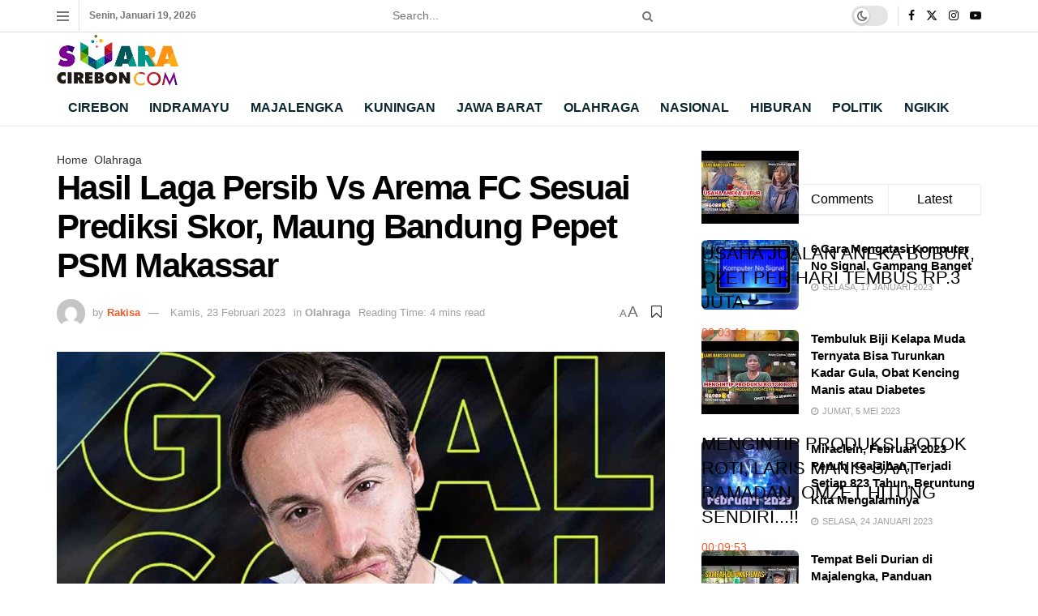

--- FILE ---
content_type: text/javascript
request_url: https://suaracirebon.com/wp-content/cache/perfmatters/suaracirebon.com/minify/b17bc5b82a0e.plugin.min.js?ver=12.0.0
body_size: 646
content:
(function($){'use strict';window.jnews=window.jnews||{};window.jnews.bookmark={init:function($container){var base=this;if($container===undefined){base.container=$('body')}else{base.container=$container}
base.filter_post();base.add_button()},add_button:function(){var base=this;base.container.find('.jeg_meta_bookmark > a').off('click').on('click',function(e){e.preventDefault();if($(this).hasClass('clicked'))return;base.element=base.container.find('.jeg_meta_bookmark > a[data-id='+$(this).attr('data-id')+']');base.parent=base.element.parent();base.button=base.parent.find('.fa');base.article=base.container.find('.jeg_account_right');base.account_page=base.container.find('.jeg_account_page').length;base.ajax_request()})},ajax_request:function(){var base=this;base.button.removeClass('fa-bookmark');base.button.removeClass('fa-bookmark-o');base.parent.addClass('clicked').find('.fa').addClass('fa-pulse');$.post(jnews_ajax_url,{action:'jnews_refresh_nonce',refresh_action_nonce:'jnews_nonce'}).always(function(data){$.ajax({url:jnews_ajax_url,type:'POST',dataType:'json',data:{'jnews_nonce':data.jnews_nonce,'action':'bookmark_handler','type':base.element.data('added')?'remove_bookmark':'add_bookmark','post_id':base.element.data('id'),},}).done(function(result){if(result.success===!1){var obj=window.jnews.loginregister
base.button.addClass('fa-bookmark-o')
$('#jeg_loginform form').find('h3').html(result.data.message);$.magnificPopup.open({removalDelay:500,midClick:!0,mainClass:'mfp-zoom-out',type:'inline',items:{src:'#jeg_loginform'},callbacks:{beforeOpen:function(){this.st.mainClass='mfp-zoom-out'
$('body').removeClass('jeg_show_menu')},change:function(){var element=this.content.find('.g-recaptcha')
var type=this.content.find('form').data('type')
var key=element.data('sitekey')
this.content.find('.form-message p').remove()
obj.validateCaptcha=!1
if(jnewsoption.recaptcha==1&&element.length){if(!element.hasClass('loaded')){obj.captcha[type]=grecaptcha.render(element.get(0),{'sitekey':key,'callback':obj.validateResponse.bind(obj),})
$(element).addClass('loaded')}else{grecaptcha.reset(obj.captcha[type])}}}}})}else{var data=result.data;if(data.bookmark){base.element.data('added',!0);if(base.account_page){base.article.find('.'+data.class+' .jeg_meta_bookmark .fa').addClass('fa-bookmark');base.article.find('.'+data.class+' .jeg_meta_bookmark .fa').removeClass('fa-bookmark-o');base.article.find('.'+data.class).addClass('added');base.article.find('.'+data.class).removeClass('deleted')}else{base.button.addClass('fa-bookmark');base.button.removeClass('fa-bookmark-o')}}else{base.element.data('added',!1);if(base.account_page){base.article.find('.'+data.class+' .jeg_meta_bookmark .fa').addClass('fa-bookmark-o');base.article.find('.'+data.class+' .jeg_meta_bookmark .fa').removeClass('fa-bookmark');base.article.find('.'+data.class).addClass('deleted');base.article.find('.'+data.class).removeClass('added')}else{base.button.addClass('fa-bookmark-o');base.button.removeClass('fa-bookmark')}}}}).fail(function(result,textStatus,errorThrown){if(textStatus==='error'){alert(errorThrown.toString())}else if(textStatus==='timeout'){alert('Execution Timeout')}}).always(function(result,textStatus,errorThrown){base.element.attr('data-message',result.data.message);if(base.account_page){base.article.find('.'+result.data.class+' .jeg_meta_bookmark').removeClass('clicked').find('.fa').removeClass('fa-pulse')}else{base.parent.removeClass('clicked').find('.fa').removeClass('fa-pulse')}})})},filter_post:function(){$('.jeg_post_list_filter select[name="post-list-filter"]').on('change',function(){var order=$(this).val(),url=$('input[name="current-page-url"]').val();if(url.indexOf('?')>-1){url+='&order='+order}else{url+='?order='+order}
window.location.href=url})},}
$(document).on('jnews-ajax-load',function(e,data){jnews.bookmark.init()});$(function(){jnews.bookmark.init()})})(jQuery)